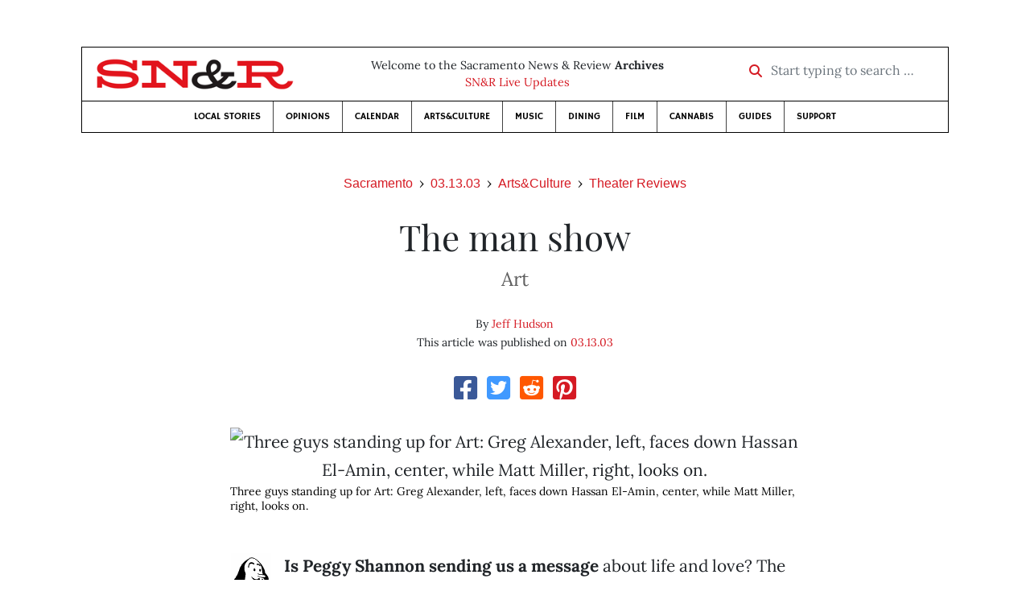

--- FILE ---
content_type: text/html; charset=utf-8
request_url: https://www.newsreview.com/sacramento/content/the-man-show/14512/
body_size: 6724
content:



<!DOCTYPE html>
<html lang="en">
  <head>
    <meta charset="utf-8">
    <meta http-equiv="x-ua-compatible" content="ie=edge">
    <title>SN&amp;R • The man show</title>

    <meta http-equiv="Content-Type" content="text/html; charset=utf-8" />
    <meta name="viewport" content="width=device-width, initial-scale=1.0">

    <meta property="og:site_name" content="Sacramento News &amp; Review" />


    
  <link rel="canonical" href="https://www.newsreview.com/sacramento/content/the-man-show/14512/">
  <link rel="shorturl" href="https://newsreview.com/oid/14512/" />

  <meta name="description" content="SN&amp;R • Arts&amp;Culture • Theater Reviews • The man show • Mar 13, 2003" />

  <meta name="twitter:card" content="summary_large_image">
  <meta name="twitter:title" content="The man show">
  <meta name="twitter:description" content="In the Yasmina Reza play <i>Art</i>, currently at the Sacramento Theatre Company, a couple of “pricks” lock horns. Cultural conservatives should stay home and watch PAX.">

  <meta name="twitter:site" content="@SacNewsReview">
  <meta name="twitter:creator" content="@SacNewsReview">

  <meta property="og:title" content="SN&amp;R • Arts&amp;Culture • Theater Reviews • The man show • Mar 13, 2003" />
  <meta property="og:type" content="article" />
  <meta property="og:url" content="https://www.newsreview.com/sacramento/content/the-man-show/14512/" />
  <meta property="og:description" content="In the Yasmina Reza play <i>Art</i>, currently at the Sacramento Theatre Company, a couple of “pricks” lock horns. Cultural conservatives should stay home and watch PAX." />

  <meta property="article:published_time" content="2005-07-06T20:41:07-07:00" />
  <meta property="article:modified_time" content="2011-04-18T10:31:21-07:00" />
  <meta property="article:section" content="Arts&amp;Culture" />
  
  <meta property="fb:admins" content="324969540859009" />
  <meta property="fb:app_id" content="324969540859009" />

  
    <link rel="image_src" href="https://www.newsreview.com/media/images/articles/featured/2020/07/14512-01.jpeg" />
    <meta property="og:image" content="https://www.newsreview.com/media/images/articles/featured/2020/07/14512-01.jpeg" />
    <meta name="twitter:image:src" content="https://www.newsreview.com/media/images/articles/featured/2020/07/14512-01.jpeg">
  


    <!-- HTML5 shim, for IE6-8 support of HTML5 elements -->
    <!--[if lt IE 9]>
      <script src="https://cdnjs.cloudflare.com/ajax/libs/html5shiv/3.7.3/html5shiv.min.js"></script>
    <![endif]-->

    



  <link rel="apple-touch-icon" sizes="57x57" href="https://d16zs7b90yfegl.cloudfront.net/static/favicon/snr/apple-icon-57x57.0dbd85614dff.png">
  <link rel="apple-touch-icon" sizes="60x60" href="https://d16zs7b90yfegl.cloudfront.net/static/favicon/snr/apple-icon-60x60.1a323a30b8ad.png">
  <link rel="apple-touch-icon" sizes="72x72" href="https://d16zs7b90yfegl.cloudfront.net/static/favicon/snr/apple-icon-72x72.23d557853adb.png">
  <link rel="apple-touch-icon" sizes="76x76" href="https://d16zs7b90yfegl.cloudfront.net/static/favicon/snr/apple-icon-76x76.ad63e4c1cb1e.png">
  <link rel="apple-touch-icon" sizes="114x114" href="https://d16zs7b90yfegl.cloudfront.net/static/favicon/snr/apple-icon-114x114.133190f724f4.png">
  <link rel="apple-touch-icon" sizes="120x120" href="https://d16zs7b90yfegl.cloudfront.net/static/favicon/snr/apple-icon-120x120.8b861864b474.png">
  <link rel="apple-touch-icon" sizes="144x144" href="https://d16zs7b90yfegl.cloudfront.net/static/favicon/snr/apple-icon-144x144.b86317dccadf.png">
  <link rel="apple-touch-icon" sizes="152x152" href="https://d16zs7b90yfegl.cloudfront.net/static/favicon/snr/apple-icon-152x152.956ca96c526f.png">
  <link rel="apple-touch-icon" sizes="180x180" href="https://d16zs7b90yfegl.cloudfront.net/static/favicon/snr/apple-icon-180x180.c005d7870669.png">
  <link rel="icon" type="image/png" sizes="192x192"  href="https://d16zs7b90yfegl.cloudfront.net/static/favicon/snr/android-icon-192x192.f515fd708278.png">
  <link rel="icon" type="image/png" sizes="32x32" href="https://d16zs7b90yfegl.cloudfront.net/static/favicon/snr/favicon-32x32.76476d015a67.png">
  <link rel="icon" type="image/png" sizes="96x96" href="https://d16zs7b90yfegl.cloudfront.net/static/favicon/snr/favicon-96x96.a6a81943dcbb.png">
  <link rel="icon" type="image/png" sizes="16x16" href="https://d16zs7b90yfegl.cloudfront.net/static/favicon/snr/favicon-16x16.805ca7c5ac73.png">
  <link rel="manifest" href="https://d16zs7b90yfegl.cloudfront.net/static/favicon/snr/manifest.b58fcfa7628c.json">
  <meta name="msapplication-TileColor" content="#ffffff">
  <meta name="msapplication-TileImage" content="https://d16zs7b90yfegl.cloudfront.net/static/favicon/snr/ms-icon-144x144.b86317dccadf.png">
  <meta name="theme-color" content="#ffffff">




    
      <link href="https://d16zs7b90yfegl.cloudfront.net/static/vendor/fontawesome/css/fontawesome.ebf19a7b820e.css" rel="stylesheet">
      <link href="https://d16zs7b90yfegl.cloudfront.net/static/vendor/fontawesome/css/all.f71b0a62b045.css" rel="stylesheet">
      <link rel="stylesheet" href="https://d16zs7b90yfegl.cloudfront.net/static/vendor/SlickNav/slicknav.min.cb0567a8e6fa.css" />
      <link href="https://d16zs7b90yfegl.cloudfront.net/static/css/project.min.21368e708a4e.css" rel="stylesheet" />
    

    

    

    
      
        <!-- Global site tag (gtag.js) - Google Analytics -->
        <script async src="https://www.googletagmanager.com/gtag/js?id=UA-350918-1"></script>
        <script>
          window.dataLayer = window.dataLayer || [];
          function gtag(){dataLayer.push(arguments);}
          gtag('js', new Date());

          gtag('config', 'UA-350918-1');
        </script>
      
    

    
      
        <script async src="https://securepubads.g.doubleclick.net/tag/js/gpt.js"></script>
        <script>
          window.googletag = window.googletag || {cmd: []};
          googletag.cmd.push(function() {
            
              googletag.defineSlot('/1003962/sacramento_content_ad_300x250_1', [300, 250], 'div-gpt-ad-1599603245126-0').addService(googletag.pubads());
            
            googletag.pubads().enableSingleRequest();
            googletag.pubads().collapseEmptyDivs();
            googletag.enableServices();
          });
        </script>
      
    

  </head>

  <body>

    
      <div class="container">
        
          


  <header class="primary-nav">
    <div class="nav-header col">
      <a class="site-logo" href="/sacramento/">
        <img src="https://d16zs7b90yfegl.cloudfront.net/static/images/logos/snr-isolated-redblack-300x52.8baf3a648a6c.png" width="100%">
      </a>
      <p>
        Welcome to the Sacramento News &amp; Review <strong>Archives</strong><br>
        <a href="https://sacramento.newsreview.com">
          
            SN&amp;R Live Updates</a>
          
      </p>
      <form method="GET" action="/sacramento/search/">
        <div class="form-row align-items-center">
          <div class="col-auto">
            <label class="sr-only" for="inlineFormInputGroup">Start typing to search &hellip;</label>
            <div class="input-group mb-2">
              <div class="input-group-prepend">
                <div class="input-group-text"><a href="/sacramento/search/"><i class="fas fa-search"></i></a></div>
              </div>
              <input type="text" class="form-control" id="inlineFormInputGroup" name="search_term" placeholder="Start typing to search &hellip;">
              <input type="hidden" name="location" value="3">
            </div>
          </div>
        </div>
      </form>
    </div>

    <div class="header-nav">
      <nav class="main-nav clearfix">
        <div class="menu-main-nav-container">
          <ul id="menu-main-nav" class="menu">
             
              <li class="menu-item">
                <a href="/sacramento/section/local-stories/92152/">Local Stories</a>
              </li>
              <li class="menu-item">
                <a href="/sacramento/section/opinions/92158/">Opinions</a>
              </li>
              <li class="menu-item">
                <a href="https://sacramento.newsreview.com/calendar/" target="_blank">Calendar</a>
              </li>
              <li class="menu-item">
                <a href="/sacramento/section/artsculture/36568/">Arts&amp;Culture</a>
              </li>
              <li class="menu-item">
                <a href="/sacramento/section/music/36586/">Music</a>
              </li>
              <li class="menu-item">
                <a href="/sacramento/section/dining/92155/">Dining</a>
              </li>
              <li class="menu-item">
                <a href="/sacramento/section/film/36594/">Film</a>
              </li>
              <li class="menu-item">
                <a href="/sacramento/section/cannabis-guide/13506539/">Cannabis</a>
              </li>
              <li class="menu-item">
                <a href="/sacramento/section/guides/36558/">Guides</a>
              </li>
              <li class="menu-item menu-item-highlight">
                <a href="https://sacramento.newsreview.com/support-local-independent-journalism/" target="_blank">Support</a>
              </li>
            
          </ul>
        </div>
      </nav>
    </div>
  </header>


        

        <div class="main-content">
          

          
  <div class="row">

    <div class="col">
      <ul class="breadcrumb justify-content-center">
        <li class="breadcrumb-item"><a href="/sacramento/">Sacramento</a></li>
        <li class="breadcrumb-item"><a href="/sacramento/issue/2003-03-13/">03.13.03</a></li>
        <li class="breadcrumb-item"><a href="/sacramento/section/artsculture/36568/">Arts&amp;Culture</a></li>
        <li class="breadcrumb-item active"><a href="/sacramento/category/theater-reviews/36570/">Theater Reviews</a></li>
      </ul>

      <div class="row">

        <div class="offset-md-1 col-md-10 offset-lg-2 col-lg-8">
          <article class="article oid-14512">

            <h1 class="text-center">The man show</h1>

            
              <h2 class="nr-subheading text-center">Art</h2>
            

            <div class="article-meta mb-4 text-center">
              
                <p class="meta-authors">
  By <a href="/author/jeff-hudson/4306/">Jeff Hudson</a>
</p>


                
              

              <p class="meta-ts">
                This article was published on <a href="/sacramento/issue/2003-03-13/">03.13.03</a>
              </p>
            </div>

            <section>
              <div class="mb-4">
                <div class="social-media-icons">
    <div class="text-center center-block">
        <a href="https://www.facebook.com/sharer/sharer.php?u=https%3A//www.newsreview.com/sacramento/content/the-man-show/14512/"><i class="social-fb fab fa-square-facebook fa-2x social"></i></a>
        <a href="https://twitter.com/intent/tweet/?text=The man show&url=https%3A//www.newsreview.com/sacramento/content/the-man-show/14512/&via=SacNewsReview"><i class="social-tw fab fa-square-twitter fa-2x social"></i></a>
        <a href="https://reddit.com/submit?url=https%3A//www.newsreview.com/sacramento/content/the-man-show/14512/&title=The man show"><i class="social-reddit fab fa-reddit-square fa-2x social"></i></a>
        <a href="https://pinterest.com/pin/create/button/?url=https%3A//www.newsreview.com/sacramento/content/the-man-show/14512/&media=https://www.newsreview.com/media/images/articles/featured/2020/07/14512-01.jpeg&description=In the Yasmina Reza play <i>Art</i>, currently at the Sacramento Theatre Company, a couple of “pricks” lock horns. Cultural conservatives should stay home and watch PAX."><i class="social-pinterest fab fa-pinterest-square fa-2x social"></i></a>
        
    </div>
</div>

              </div>

              
                

<figure class="article-image article-14512 mb-4"><img src="/media/images/articles/featured/2020/07/14512-01.jpeg" alt="Three guys standing up for Art: Greg Alexander, left, faces down Hassan El-Amin, center, while Matt Miller, right, looks on."><figcaption><p class="photo-caption">Three guys standing up for Art: Greg Alexander, left, faces down Hassan El-Amin, center, while Matt Miller, right, looks on.</p></figcaption></figure>

              

              <div class="my-5">
                
                  <div class="body-sidebar">

                    

                    

                     
                      <div class="body-sidebar-item gdfp-body-placement-1">
                        <!-- /1003962/sacramento_content_ad_300x250_1 -->
<div id='div-gpt-ad-1599603245126-0' style='width: 300px; height: 250px;'>
  <script>
    googletag.cmd.push(function() {  googletag.display('div-gpt-ad-1599603245126-0');  });
  </script>
</div>

                      </div>
                    

                  </div>
                

                

                
                  
                    <img class="willie-rating" src="https://d16zs7b90yfegl.cloudfront.net/static/images/ratings/willie4.22ebfc2a6dc1.gif" alt="Rated 4.0">
                  
                

                <p><b>Is Peggy Shannon sending us a message</b> about life and love? The January and February picks by the Sacramento Theatre Company’s artistic director were female-written plays, with all-female casts, in which husbands, most of them deceased, were discussed in absentia almost as though they were spare parts.

</p><p>Now, we’ve got <i>Art</i>, a 9-year-old chamber play set in France, that notably progressive and simultaneously conservative country, with three male roles and plenty of dismissive remarks about women offstage. Two alpha males lock horns again and again, while their less-assertive buddy—the one you might actually enjoy meeting at a party—gets gored from both sides. The domineering opponents are charismatic, headstrong, middle-aged pricks who periodically sound like strutting, foul-mouthed junior high bullies. The language may offend cultural conservatives and those attached to past standards of politeness.

</p><p>Let it be noted that this play about men behaving badly was written by a woman, Yasmina Reza. And, ostensibly, these alpha types are jousting over their opinions regarding a painting—a 4-by-5-foot, white-on-white canvas purchased for a scandalously large sum. One guy sees it as a modernist breakthrough (and a good investment). The other, a more classically minded guy, regards it as monochrome junk.

</p><p><i>Art</i> has been in town once before, with a week-long run in the mammoth Community Center Theatre under the Broadway Series banner, with Judd Hirsh. That run had problems. <i>Art</i> is an inherently intimate play, set in a living room. Something was lost when it was staged in a barn that seats more than 2,000.

</p><p>The play works much better in the Sacramento Theatre Company’s 300-seat McClatchy Mainstage. As compared with Hirsh’s straightforward, curmudgeonly portrayal of the skeptical Marc, black actor Hassan El-Amin does his own version of a stuck-up, slow-ignition burn. Matt Miller, now a favorite actor with this company and deservedly so, does the floundering Yvan—the play’s best part—with a winning mix of vulnerability while turning the other cheek. Greg Alexander is Serge, a doctor and wannabe art collector; Alexander smacks many punch lines toward the outfield fences, but he could give a somewhat better view into his character’s inner world.

</p><p>At 75 minutes, this play is longer than most one-acts but shorter than most full-length plays. With just three characters, director Anthony DeFonte weaves his spell successfully most of the way through, using a mix of dialogue and solo-spotlight monologue. Some of the chat, about an hour in, turns pretentious (also the case in the previous Broadway Series version). EJ Reinagel contributes a striking set design, with jagged shapes on the sides and smooth furniture in the middle.</p>

                
              </div>

              

              
                <div class="mt-5 mb-5 social-media-bottom">
                  <div class="social-media-icons">
    <div class="text-center center-block">
        <a href="https://www.facebook.com/sharer/sharer.php?u=https%3A//www.newsreview.com/sacramento/content/the-man-show/14512/"><i class="social-fb fab fa-square-facebook fa-2x social"></i></a>
        <a href="https://twitter.com/intent/tweet/?text=The man show&url=https%3A//www.newsreview.com/sacramento/content/the-man-show/14512/&via=SacNewsReview"><i class="social-tw fab fa-square-twitter fa-2x social"></i></a>
        <a href="https://reddit.com/submit?url=https%3A//www.newsreview.com/sacramento/content/the-man-show/14512/&title=The man show"><i class="social-reddit fab fa-reddit-square fa-2x social"></i></a>
        <a href="https://pinterest.com/pin/create/button/?url=https%3A//www.newsreview.com/sacramento/content/the-man-show/14512/&media=https://www.newsreview.com/media/images/articles/featured/2020/07/14512-01.jpeg&description=In the Yasmina Reza play <i>Art</i>, currently at the Sacramento Theatre Company, a couple of “pricks” lock horns. Cultural conservatives should stay home and watch PAX."><i class="social-pinterest fab fa-pinterest-square fa-2x social"></i></a>
        
    </div>
</div>

                </div>
              

              <div class="article-tags mb-5">
                
              </div>

              
                <div class="related-articles mt-5">
                  <h3 class="text-center mb-4">More <a href="/sacramento/section/artsculture/36568/">Arts&amp;Culture</a> &raquo; <a href="/sacramento/category/theater-reviews/36570/">Theater Reviews</a></h3>

                  
                    <div class="media mb-0 related-article">
                      <a href="/sacramento/content/major-barbara/14513/" class="align-self-center">
                        
                          <img src="https://d16zs7b90yfegl.cloudfront.net/static/images/logos/snr-logo.36c258f6225f.jpg" class="featured-image mr-3" width="75px">
                        
                      </a>
                      <div class="media-body mb-0">
                        <h5 class="mt-0">
                          <a href="/sacramento/content/major-barbara/14513/">Major Barbara</a>
                        </h5>
                        <p class="mb-0"></p>
                        <p class="issue-date">
                          Published on <a href="/sacramento/issue/2003-03-13/">03.13.03</a>
                        </p>
                      </div>

                    </div>

                    <hr>
                  
                    <div class="media mb-0 related-article">
                      <a href="/sacramento/content/get-happy/14462/" class="align-self-center">
                        
                          <img src="/media/cache/bc/d3/bcd3cef51feab1f2e96f591d64b23e29.png" class="mr-3" alt="Get happy!">
                        
                      </a>
                      <div class="media-body mb-0">
                        <h5 class="mt-0">
                          <a href="/sacramento/content/get-happy/14462/">Get happy!</a>
                        </h5>
                        <p class="mb-0">Bushonomics got you blue? Why not take a drive to Nevada City and check out <i>You Can’t Take It With You</i> for a gosh-darned perky good time.</p>
                        <p class="issue-date">
                          Published on <a href="/sacramento/issue/2003-03-06/">03.06.03</a>
                        </p>
                      </div>

                    </div>

                    <hr>
                  
                    <div class="media mb-0 related-article">
                      <a href="/sacramento/content/amadeus/14463/" class="align-self-center">
                        
                          <img src="https://d16zs7b90yfegl.cloudfront.net/static/images/logos/snr-logo.36c258f6225f.jpg" class="featured-image mr-3" width="75px">
                        
                      </a>
                      <div class="media-body mb-0">
                        <h5 class="mt-0">
                          <a href="/sacramento/content/amadeus/14463/">Amadeus</a>
                        </h5>
                        <p class="mb-0"></p>
                        <p class="issue-date">
                          Published on <a href="/sacramento/issue/2003-03-06/">03.06.03</a>
                        </p>
                      </div>

                    </div>

                    <hr>
                  
                    <div class="media mb-0 related-article">
                      <a href="/sacramento/content/mean-mr-slinger/14410/" class="align-self-center">
                        
                          <img src="/media/cache/bd/b9/bdb9f3f528573c679165d6a5653aa65f.png" class="mr-3" alt="Mean Mr. Slinger">
                        
                      </a>
                      <div class="media-body mb-0">
                        <h5 class="mt-0">
                          <a href="/sacramento/content/mean-mr-slinger/14410/">Mean Mr. Slinger</a>
                        </h5>
                        <p class="mb-0"><i>Lilly’s Purple Plastic Purse</i></p>
                        <p class="issue-date">
                          Published on <a href="/sacramento/issue/2003-02-27/">02.27.03</a>
                        </p>
                      </div>

                    </div>

                    <hr>
                  
                    <div class="media mb-0 related-article">
                      <a href="/sacramento/content/iunder-milk-woodi/14411/" class="align-self-center">
                        
                          <img src="https://d16zs7b90yfegl.cloudfront.net/static/images/logos/snr-logo.36c258f6225f.jpg" class="featured-image mr-3" width="75px">
                        
                      </a>
                      <div class="media-body mb-0">
                        <h5 class="mt-0">
                          <a href="/sacramento/content/iunder-milk-woodi/14411/">Under Milk Wood</a>
                        </h5>
                        <p class="mb-0"></p>
                        <p class="issue-date">
                          Published on <a href="/sacramento/issue/2003-02-27/">02.27.03</a>
                        </p>
                      </div>

                    </div>

                    
                  
                </div>
              

              <div class="desert-net-real-player">
                <script id="fdncms-carousel-top-stories-video" src="https://www.hub.fdncms.com/gyrobase/Responsive/Components/Content/TopStoriesVideo?cb=13ed4944&key=429a11c96ac584ed0bf7ef922bba5ed2&req=js&vri=2&label=Recent+Articles&pcolor=e2141c" async></script>
              </div>
            </section>

          </article>
        </div>

      </div>
    </div>
  </div>


          



  <div class="row my-5">
    <div class="offset-md-1 col-md-10 offset-lg-2 col-lg-8 text-center">
      <a class="btn btn-primary" href="/newsletters/sign-up/sacramento/">Sign up for our newsletter!</a>
    </div>
  </div>


        </div>

      </div> <!-- /container -->
    


    
      
        


<section id="footer">
  <div class="container">
    <div class="row d-flex align-items-center">
      <div class="col-sm-6">
        <div class="footer-brand py-4">
          <a class="site-logo" href="/sacramento/">
            <img src="https://d16zs7b90yfegl.cloudfront.net/static/images/logos/snr-isolated-redblack-300x52.8baf3a648a6c.png" width="100%">
          </a>

          <p>
            Thank you for visiting the Sacramento News &amp; Review.
          </p>

          <small>
            &copy; Sacramento News &amp; Review.  All rights reserved.
          </small>
        </div>
      </div>

      <div class="col-sm-6">
        <div class="visit-new-location">
          <a href="https://sacramento.newsreview.com">Visit us at our new location <i class="fas fa-long-arrow-alt-right"></i></a>
        </div>

        <div class="footer-links">
          <ul class="list-unstyled">
            <li>
              <ul class="list-inline">
                <li class="list-inline-item">
                  <a href="https://www.facebook.com/SacNewsReview" target="_blank"><i class="fab fa-square-facebook fa-2x social-fb"></i></a>
                </li>
                <li class="list-inline-item">
                  <a href="https://twitter.com/#!/SacNewsReview"><i class="fab fa-square-twitter fa-2x social-tw"></i></a>
                </li>
                <li class="list-inline-item">
                  <a href="https://www.instagram.com/sacnewsreview/"><i class="fab fa-square-instagram fa-2x social-in"></i></a>
                </li>
              </ul>
            </li>
            <li><a href="https://sacramento.newsreview.com/contact-us/">Drop us a line</a></li>
            <li><a href="https://sacramento.newsreview.com/letter-to-the-editor/">Letter to the editor</a></li>
            <li><a href="https://sacramento.newsreview.com/news-tips/">Got a news tip?</a></li>
          </ul>

          <ul class="list-unstyled with-icons">
            <li><a href="https://sacramento.newsreview.com">SN&amp;R Home</a></li>
            <li><a href="https://bestofsac.com" target="_blank">Best of Sacramento</a></li>
            <li><a href="https://sammies.com" target="_blank">SAMMIES</a></li>
            <li><a href="https://nrpubs.com" target="_blank">N&amp;R Publications</a></li>
            <li><a href="https://independentjournalismfund.org/" target="_blank">Independent Journalism Fund</a></li>
            <li><a href="https://letterstothefuture.org" target="_blank">Letters to the Future</a></li>
            <li><a href="https://sacramento.newsreview.com/privacy-policy-2/">Privacy Policy</a></li>
            <li><a href="/terms-of-use/">Terms of use</a></li>
          </ul>
        </div>  <!-- .footer-links -->
      </div>
    </div>
  </div>
</section>

      
    

    

    
      <script src="https://d16zs7b90yfegl.cloudfront.net/static/js/vendors.min.516760e6efc6.js"></script>
      <script src="https://d16zs7b90yfegl.cloudfront.net/static/vendor/SlickNav/jquery.slicknav.min.abb6ece52a5d.js"></script>
      <script src="https://d16zs7b90yfegl.cloudfront.net/static/js/project.min.8b4c64cf9236.js"></script>

      <script type="text/javascript">
        $(function(){
          $('#menu-main-nav').slicknav({
            appendTo: '.header-nav',
            label: '',
            duration: 500,
            allowParentLinks: true
          });
        });
      </script>

      <script>
        $(document).ready(function(){
          $('[data-toggle="tooltip"]').tooltip();
        });
      </script>
    
  </body>
</html>


--- FILE ---
content_type: text/html; charset=utf-8
request_url: https://www.google.com/recaptcha/api2/aframe
body_size: 267
content:
<!DOCTYPE HTML><html><head><meta http-equiv="content-type" content="text/html; charset=UTF-8"></head><body><script nonce="GrfXsSEXbIsqR8IpwRd20Q">/** Anti-fraud and anti-abuse applications only. See google.com/recaptcha */ try{var clients={'sodar':'https://pagead2.googlesyndication.com/pagead/sodar?'};window.addEventListener("message",function(a){try{if(a.source===window.parent){var b=JSON.parse(a.data);var c=clients[b['id']];if(c){var d=document.createElement('img');d.src=c+b['params']+'&rc='+(localStorage.getItem("rc::a")?sessionStorage.getItem("rc::b"):"");window.document.body.appendChild(d);sessionStorage.setItem("rc::e",parseInt(sessionStorage.getItem("rc::e")||0)+1);localStorage.setItem("rc::h",'1768773270453');}}}catch(b){}});window.parent.postMessage("_grecaptcha_ready", "*");}catch(b){}</script></body></html>